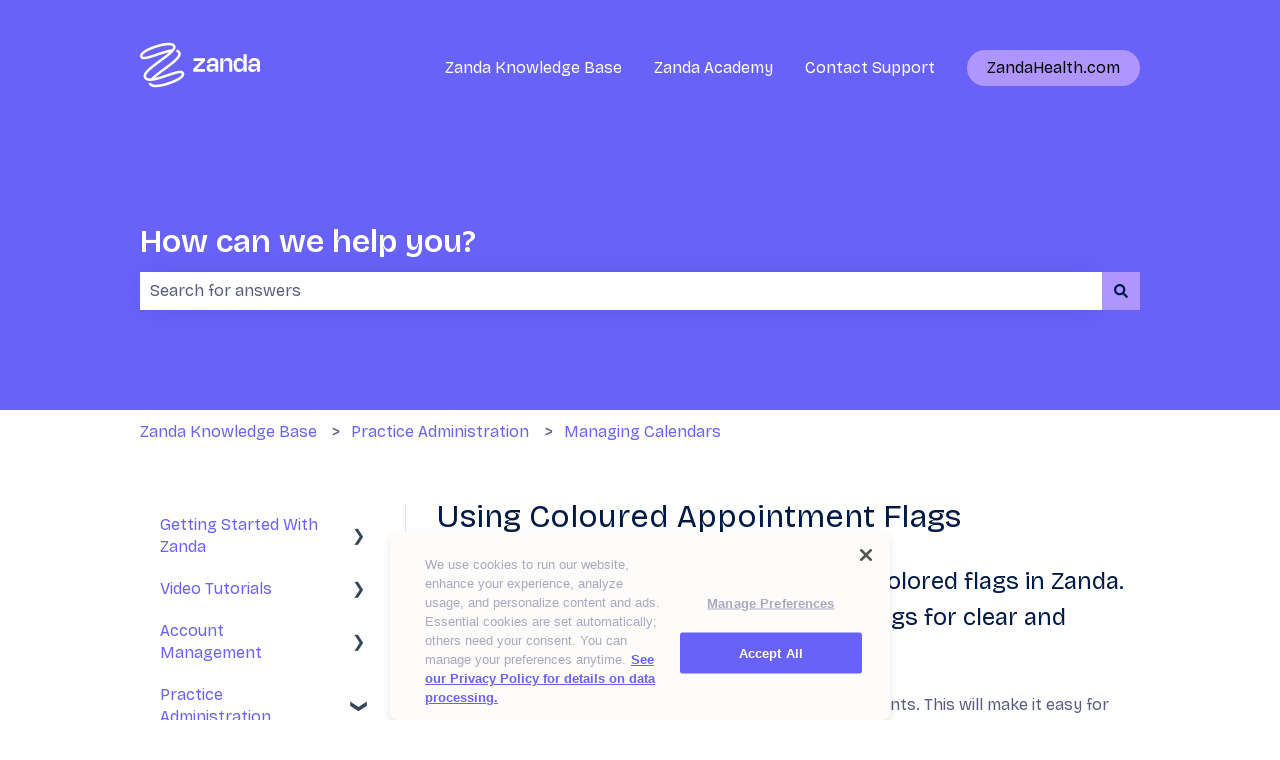

--- FILE ---
content_type: image/svg+xml
request_url: https://support.zandahealth.com/hubfs/Logos/Zanda%20Logo%20(Cirrus%20Cloud)%20-%20120%20x%2044.svg
body_size: 1603
content:
<svg width="120" height="46" viewBox="0 0 120 46" fill="none" xmlns="http://www.w3.org/2000/svg">
<path d="M44.1181 30.9539C43.8671 30.1724 43.3408 29.5581 42.5953 29.1786C39.943 27.8298 34.8294 29.4642 26.7096 32.2407C22.9952 33.5107 18.8032 34.9441 15.16 35.765C17.7393 33.475 21.1671 30.9558 24.7803 28.2994C34.0727 21.4688 42.0971 15.5718 40.5667 10.8077C40.1341 9.45886 39.2799 8.45192 38.0287 7.81695C37.7271 7.66291 37.4031 7.53516 37.0622 7.42996C36.7381 8.23588 36.2773 9.00048 35.7566 9.70683C36.1856 9.79137 36.5714 9.91536 36.9048 10.0844C37.5529 10.4132 37.9594 10.8922 38.1842 11.5911C38.4014 12.2693 38.1973 13.9393 34.3855 17.5124C31.471 20.2439 27.3221 23.2948 23.3099 26.2442C17.6981 30.3696 13.3544 33.6422 10.9006 36.4188C9.46955 36.4958 8.26515 36.3568 7.39978 35.9153C6.75169 35.5865 6.34522 35.1075 6.12045 34.4087C5.90317 33.7305 6.10734 32.0604 9.9191 28.4873C12.8336 25.7558 16.9826 22.7049 20.9947 19.7555C30.791 12.5548 36.7325 7.94282 35.485 4.0541C34.9905 2.51364 33.3291 0.697029 28.2043 0.785324C24.8608 0.843561 20.4628 1.71711 15.8175 3.24442L15.8081 3.26321L15.8044 3.25006C10.9474 4.84687 6.97271 6.60149 4.30917 8.32042C0.855172 10.5522 -0.532794 12.8159 0.182729 15.0477C0.433725 15.8292 0.960065 16.4435 1.70556 16.823C4.35974 18.1718 9.47143 16.5375 17.5913 13.7609C21.3057 12.4909 25.4958 11.0594 29.1371 10.2385C26.5578 12.5285 23.1319 15.0477 19.5187 17.7022C10.2263 24.5328 2.20193 30.4298 3.73225 35.1939C4.16494 36.5427 5.01907 37.5497 6.2703 38.1847C10.6496 40.4108 19.2209 37.4802 27.5112 34.6454C33.1849 32.7048 39.6171 30.5049 41.4696 31.448C41.64 31.5344 41.6962 31.6227 41.7337 31.7391C42.2919 33.4787 38.1467 36.911 27.7229 40.3394V40.3469L27.7098 40.3432C23.2949 41.7953 19.1553 42.6238 16.0535 42.6783C13.3244 42.7252 11.5206 42.1579 11.2003 41.1622C11.1778 41.0909 11.161 40.9913 11.1666 40.8617C10.8425 40.8786 10.5241 40.888 10.2113 40.888C9.66436 40.888 9.14551 40.8617 8.65288 40.8072C8.64352 41.1942 8.69596 41.5737 8.81397 41.9456C9.29723 43.4504 10.895 45.2182 15.7388 45.2182C15.8549 45.2182 15.9748 45.2182 16.0947 45.2144C19.4382 45.1562 23.8381 44.2826 28.4834 42.7553L28.4946 42.7459V42.7515C36.504 40.1177 45.7159 35.9322 44.1163 30.952L44.1181 30.9539ZM16.7896 11.3581C11.116 13.2987 4.68379 15.4986 2.83129 14.5555C2.66084 14.4691 2.60465 14.3808 2.56718 14.2643C2.26187 13.3138 3.3876 11.9273 5.6578 10.4602C8.1434 8.85394 11.9196 7.19513 16.578 5.66407L16.5723 5.64904L16.5911 5.66031C21.006 4.20815 25.1455 3.37968 28.2474 3.3252C30.9634 3.27448 32.7803 3.84558 33.1006 4.84124C33.1886 5.11364 33.1867 5.78242 32.1434 7.14817C27.736 7.61782 22.2048 9.50582 16.7915 11.3581H16.7896Z" fill="white"/>
<path d="M65.0794 26.9524V29.6801H53.1777V26.9524L61.1983 19.0228L61.1702 18.9946C59.6961 19.0228 58.0815 19.051 56.6355 19.051H53.4044V16.3232H64.9389V19.051L56.8902 26.9806V27.0088C58.1658 26.9806 59.5538 26.9524 60.7432 26.9524H65.0794Z" fill="white"/>
<path d="M75.3376 26.3272H75.2814C74.6576 28.7149 73.043 29.9642 70.7466 29.9642C68.2816 29.9642 66.5527 28.7131 66.5527 26.1563C66.5527 23.5995 68.0269 21.9501 71.3703 21.9501H75.3376V21.4109C75.3376 19.5924 74.6014 18.5968 72.7583 18.5968C71.1137 18.5968 70.1791 19.335 69.8681 21.2681L66.9498 20.8699C67.3469 17.8848 69.1039 16.0381 72.8726 16.0381C76.6412 16.0381 78.3701 17.9712 78.3701 21.3808V29.6805H75.3376V26.3272ZM75.3376 24.6515V24.2251H71.8236C70.3495 24.2251 69.5572 24.7642 69.5572 25.6753C69.5572 26.5865 70.1528 27.4657 71.8817 27.4657C73.9796 27.4657 75.3394 26.2727 75.3394 24.6515H75.3376Z" fill="white"/>
<path d="M83.3595 29.6803H80.2988V16.3215H83.3595V19.9885H83.3876C83.9832 17.1462 85.6821 15.9814 87.9223 15.9814C91.1253 15.9814 92.3429 18.0855 92.3429 20.9842V29.6803H89.2822V21.7788C89.2822 20.1595 88.5742 18.7374 86.5044 18.7374C84.5489 18.7374 83.3595 19.8739 83.3595 21.7788V29.6803Z" fill="white"/>
<path d="M103.589 25.9003H103.533C102.937 28.5998 101.379 30.0501 98.7994 30.0501C95.3417 30.0501 93.5566 27.3787 93.5566 23.0579C93.5566 18.7371 95.456 15.953 98.7994 15.9812C101.463 15.953 102.965 17.4014 103.561 20.1592H103.589V12.2578H106.65V29.68H103.589V25.9003ZM103.589 23.1443V22.917C103.589 20.3584 102.229 18.7108 100.047 18.7108C97.7224 18.7108 96.5892 20.302 96.5892 23.0598C96.5892 25.8176 97.6662 27.266 100.047 27.266C102.229 27.266 103.589 25.7875 103.589 23.1443Z" fill="white"/>
<path d="M116.966 26.3272H116.91C116.287 28.7149 114.672 29.9642 112.376 29.9642C109.911 29.9642 108.182 28.7131 108.182 26.1563C108.182 23.5995 109.656 21.9501 112.999 21.9501H116.966V21.4109C116.966 19.5924 116.23 18.5968 114.387 18.5968C112.745 18.5968 111.808 19.335 111.497 21.2681L108.579 20.8699C108.976 17.8848 110.733 16.0381 114.501 16.0381C118.27 16.0381 119.999 17.9712 119.999 21.3808V29.6805H116.966V26.3272ZM116.966 24.6515V24.2251H113.453C111.978 24.2251 111.186 24.7642 111.186 25.6753C111.186 26.5865 111.782 27.4657 113.511 27.4657C115.608 27.4657 116.968 26.2727 116.968 24.6515H116.966Z" fill="white"/>
</svg>
